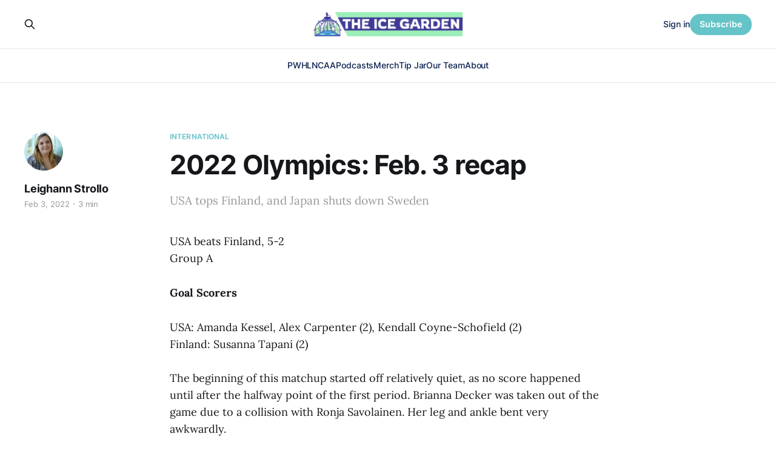

--- FILE ---
content_type: text/html; charset=utf-8
request_url: https://www.theicegarden.com/2022-beijing-olympics-womens-hockey-feb-3-recap-usa-finland/
body_size: 8475
content:
<!DOCTYPE html>
<html lang="en">

<head>
    <meta charset="utf-8">
    <meta name="viewport" content="width=device-width, initial-scale=1">
    <title>2022 Olympics: Feb. 3 recap</title>
    <link rel="stylesheet" href="https://www.theicegarden.com/assets/built/screen.css?v=bece00ce77">

    <meta name="description" content="USA tops Finland, and Japan shuts down Sweden">
    <link rel="icon" href="https://www.theicegarden.com/content/images/size/w256h256/2023/02/TIG_LOGO_Rebranded.png" type="image/png">
    <link rel="canonical" href="https://www.theicegarden.com/2022-beijing-olympics-womens-hockey-feb-3-recap-usa-finland/">
    <meta name="referrer" content="no-referrer-when-downgrade">
    
    <meta property="og:site_name" content="The Ice Garden">
    <meta property="og:type" content="article">
    <meta property="og:title" content="2022 Olympics: Feb. 3 recap">
    <meta property="og:description" content="USA tops Finland, and Japan shuts down Sweden">
    <meta property="og:url" content="https://www.theicegarden.com/2022-beijing-olympics-womens-hockey-feb-3-recap-usa-finland/">
    <meta property="og:image" content="https://www.theicegarden.com/content/images/2023/03/TIG_socials_alt-6.png">
    <meta property="article:published_time" content="2022-02-03T13:17:27.000Z">
    <meta property="article:modified_time" content="2023-03-02T15:47:09.000Z">
    <meta property="article:tag" content="International">
    <meta property="article:tag" content="Olympics">
    <meta property="article:tag" content="2022 Olympics">
    <meta property="article:tag" content="Team USA">
    <meta property="article:tag" content="Team Finland">
    <meta property="article:tag" content="Team Japan">
    <meta property="article:tag" content="Team Sweden">
    
    <meta property="article:publisher" content="https://www.facebook.com/theicegarden">
    <meta name="twitter:card" content="summary_large_image">
    <meta name="twitter:title" content="2022 Olympics: Feb. 3 recap">
    <meta name="twitter:description" content="USA tops Finland, and Japan shuts down Sweden">
    <meta name="twitter:url" content="https://www.theicegarden.com/2022-beijing-olympics-womens-hockey-feb-3-recap-usa-finland/">
    <meta name="twitter:image" content="https://www.theicegarden.com/content/images/2023/03/TIG_socials_alt-5.png">
    <meta name="twitter:label1" content="Written by">
    <meta name="twitter:data1" content="Leighann Strollo">
    <meta name="twitter:label2" content="Filed under">
    <meta name="twitter:data2" content="International, Olympics, 2022 Olympics, Team USA, Team Finland, Team Japan, Team Sweden">
    <meta name="twitter:site" content="@TheIceGarden">
    <meta property="og:image:width" content="1200">
    <meta property="og:image:height" content="765">
    
    <script type="application/ld+json">
{
    "@context": "https://schema.org",
    "@type": "Article",
    "publisher": {
        "@type": "Organization",
        "name": "The Ice Garden",
        "url": "https://www.theicegarden.com/",
        "logo": {
            "@type": "ImageObject",
            "url": "https://www.theicegarden.com/content/images/2023/04/TIG-logos-web.png"
        }
    },
    "author": {
        "@type": "Person",
        "name": "Leighann Strollo",
        "image": {
            "@type": "ImageObject",
            "url": "https://www.theicegarden.com/content/images/2023/03/leighannstrollo.png",
            "width": 900,
            "height": 900
        },
        "url": "https://www.theicegarden.com/author/leighann-strollo/",
        "sameAs": []
    },
    "headline": "2022 Olympics: Feb. 3 recap",
    "url": "https://www.theicegarden.com/2022-beijing-olympics-womens-hockey-feb-3-recap-usa-finland/",
    "datePublished": "2022-02-03T13:17:27.000Z",
    "dateModified": "2023-03-02T15:47:09.000Z",
    "keywords": "International, Olympics, 2022 Olympics, Team USA, Team Finland, Team Japan, Team Sweden",
    "description": "USA tops Finland, and Japan shuts down Sweden",
    "mainEntityOfPage": "https://www.theicegarden.com/2022-beijing-olympics-womens-hockey-feb-3-recap-usa-finland/"
}
    </script>

    <meta name="generator" content="Ghost 6.13">
    <link rel="alternate" type="application/rss+xml" title="The Ice Garden" href="https://www.theicegarden.com/rss/">
    <script defer src="https://cdn.jsdelivr.net/ghost/portal@~2.56/umd/portal.min.js" data-i18n="true" data-ghost="https://www.theicegarden.com/" data-key="475728d7a0f57830e4a1bfb1c0" data-api="https://theicegarden.ghost.io/ghost/api/content/" data-locale="en" crossorigin="anonymous"></script><style id="gh-members-styles">.gh-post-upgrade-cta-content,
.gh-post-upgrade-cta {
    display: flex;
    flex-direction: column;
    align-items: center;
    font-family: -apple-system, BlinkMacSystemFont, 'Segoe UI', Roboto, Oxygen, Ubuntu, Cantarell, 'Open Sans', 'Helvetica Neue', sans-serif;
    text-align: center;
    width: 100%;
    color: #ffffff;
    font-size: 16px;
}

.gh-post-upgrade-cta-content {
    border-radius: 8px;
    padding: 40px 4vw;
}

.gh-post-upgrade-cta h2 {
    color: #ffffff;
    font-size: 28px;
    letter-spacing: -0.2px;
    margin: 0;
    padding: 0;
}

.gh-post-upgrade-cta p {
    margin: 20px 0 0;
    padding: 0;
}

.gh-post-upgrade-cta small {
    font-size: 16px;
    letter-spacing: -0.2px;
}

.gh-post-upgrade-cta a {
    color: #ffffff;
    cursor: pointer;
    font-weight: 500;
    box-shadow: none;
    text-decoration: underline;
}

.gh-post-upgrade-cta a:hover {
    color: #ffffff;
    opacity: 0.8;
    box-shadow: none;
    text-decoration: underline;
}

.gh-post-upgrade-cta a.gh-btn {
    display: block;
    background: #ffffff;
    text-decoration: none;
    margin: 28px 0 0;
    padding: 8px 18px;
    border-radius: 4px;
    font-size: 16px;
    font-weight: 600;
}

.gh-post-upgrade-cta a.gh-btn:hover {
    opacity: 0.92;
}</style><script async src="https://js.stripe.com/v3/"></script>
    <script defer src="https://cdn.jsdelivr.net/ghost/sodo-search@~1.8/umd/sodo-search.min.js" data-key="475728d7a0f57830e4a1bfb1c0" data-styles="https://cdn.jsdelivr.net/ghost/sodo-search@~1.8/umd/main.css" data-sodo-search="https://theicegarden.ghost.io/" data-locale="en" crossorigin="anonymous"></script>
    
    <link href="https://www.theicegarden.com/webmentions/receive/" rel="webmention">
    <script defer src="/public/cards.min.js?v=bece00ce77"></script>
    <link rel="stylesheet" type="text/css" href="/public/cards.min.css?v=bece00ce77">
    <script defer src="/public/comment-counts.min.js?v=bece00ce77" data-ghost-comments-counts-api="https://www.theicegarden.com/members/api/comments/counts/"></script>
    <script defer src="/public/member-attribution.min.js?v=bece00ce77"></script>
    <script defer src="/public/ghost-stats.min.js?v=bece00ce77" data-stringify-payload="false" data-datasource="analytics_events" data-storage="localStorage" data-host="https://www.theicegarden.com/.ghost/analytics/api/v1/page_hit"  tb_site_uuid="70220873-29e1-48d9-9744-76fbd1cbd6e7" tb_post_uuid="c006931c-05b7-461e-a675-ed6a31b10a85" tb_post_type="post" tb_member_uuid="undefined" tb_member_status="undefined"></script><style>:root {--ghost-accent-color: #65c4c8;}</style>
    <link rel="stylesheet" href="https://cdnjs.cloudflare.com/ajax/libs/font-awesome/6.2.0/css/brands.min.css" integrity="sha512-+oRH6u1nDGSm3hH8poU85YFIVTdSnS2f+texdPGrURaJh8hzmhMiZrQth6l56P4ZQmxeZzd2DqVEMqQoJ8J89A==" crossorigin="anonymous" referrerpolicy="no-referrer" />
<style>
    .gh-foot{
       background-color: #15263D;
    }
    section.gh-cover.gh-outer{
        --cover-height: 40vh;
        min-height: var(--cover-height, 40vh);
    }
    @media (max-width: 767px){
        section.gh-cover.gh-outer{
            --cover-height: 20vh;
            min-height: var(--cover-height, 20vh);
        }
    }
    .gh-head-menu a,
    .gh-head-link.gh-portal-close {
    	color: #0a204f;
    }
    .gh-foot-menu .nav-twitter a,
    .gh-foot-menu .nav-facebook a,
    .gh-foot-menu .nav-instagram a {
        font-size: 0 !important;
    }
    .gh-foot-menu .nav-twitter a::before,
    .gh-foot-menu .nav-facebook a::before,
    .gh-foot-menu .nav-instagram a::before {
        font-family: "Font Awesome 6 Brands";
        display: inline-block;
        font-size: 20px;
        font-style: normal;
        font-weight: normal;
        font-variant: normal;
        text-rendering: auto;
        -webkit-font-smoothing: antialiased;
    }
    
    .gh-foot-menu .nav-twitter a::before {content: "\f099"}
    .gh-foot-menu .nav-facebook a::before {content: "\f09a"}
    .gh-foot-menu .nav-instagram a::before {content: "\f16d"}
    
</style>

<!-- Google tag (gtag.js) -->
<script async src="https://www.googletagmanager.com/gtag/js?id=G-0KVNF382RY"></script>
<script>
  window.dataLayer = window.dataLayer || [];
  function gtag(){dataLayer.push(arguments);}
  gtag('js', new Date());

  gtag('config', 'G-0KVNF382RY');
</script>
</head>

<body class="post-template tag-international tag-olympics tag-2022-olympics tag-team-usa tag-team-finland tag-team-japan tag-team-sweden tag-hash-chorus tag-hash-import-2023-03-02-10-36 is-head-stacked has-serif-body">
<div class="gh-site">

    <header id="gh-head" class="gh-head gh-outer">
        <div class="gh-head-inner gh-inner">
            <div class="gh-head-brand">
                <div class="gh-head-brand-wrapper">
                    <a class="gh-head-logo" href="https://www.theicegarden.com">
                            <img src="https://www.theicegarden.com/content/images/2023/04/TIG-logos-web.png" alt="The Ice Garden">
                                <img src="https://www.theicegarden.com/content/images/2023/04/TIG_LOGO_Long.png" alt="The Ice Garden">
                    </a>
                </div>
                <button class="gh-search gh-icon-btn" data-ghost-search><svg xmlns="http://www.w3.org/2000/svg" fill="none" viewBox="0 0 24 24" stroke="currentColor" stroke-width="2" width="20" height="20"><path stroke-linecap="round" stroke-linejoin="round" d="M21 21l-6-6m2-5a7 7 0 11-14 0 7 7 0 0114 0z"></path></svg></button>
                <button class="gh-burger"></button>
            </div>

            <nav class="gh-head-menu">
                <ul class="nav">
    <li class="nav-pwhl"><a href="https://www.theicegarden.com/tag/pwhl/">PWHL</a></li>
    <li class="nav-ncaa"><a href="https://www.theicegarden.com/tag/ncaa/">NCAA</a></li>
    <li class="nav-podcasts"><a href="https://www.theicegarden.com/tag/womens-hockey-podcast/">Podcasts</a></li>
    <li class="nav-merch"><a href="https://theicegarden.creator-spring.com/">Merch</a></li>
    <li class="nav-tip-jar"><a href="https://www.theicegarden.com/#/portal/support">Tip Jar</a></li>
    <li class="nav-our-team"><a href="https://www.theicegarden.com/team/">Our Team</a></li>
    <li class="nav-about"><a href="https://www.theicegarden.com/about/">About</a></li>
</ul>

            </nav>

            <div class="gh-head-actions">
                    <button class="gh-search gh-icon-btn" data-ghost-search><svg xmlns="http://www.w3.org/2000/svg" fill="none" viewBox="0 0 24 24" stroke="currentColor" stroke-width="2" width="20" height="20"><path stroke-linecap="round" stroke-linejoin="round" d="M21 21l-6-6m2-5a7 7 0 11-14 0 7 7 0 0114 0z"></path></svg></button>
                    <div class="gh-head-members">
                                <a class="gh-head-link" href="#/portal/signin" data-portal="signin">Sign in</a>
                                <a class="gh-head-btn gh-btn gh-primary-btn" href="#/portal/signup" data-portal="signup">Subscribe</a>
                    </div>
            </div>
        </div>
    </header>

    
<main class="gh-main">
        <article class="gh-article post tag-international tag-olympics tag-2022-olympics tag-team-usa tag-team-finland tag-team-japan tag-team-sweden tag-hash-chorus tag-hash-import-2023-03-02-10-36 no-image">

            <header class="gh-article-header gh-canvas">
                    <a class="gh-article-tag" href="https://www.theicegarden.com/tag/international/">International</a>

                <h1 class="gh-article-title">2022 Olympics: Feb. 3 recap</h1>

                    <aside class="gh-article-sidebar">

        <div class="gh-author-image-list">
                <a class="gh-author-image" href="/author/leighann-strollo/">
                        <img src="https://www.theicegarden.com/content/images/2023/03/leighannstrollo.png" alt="Leighann Strollo">
                </a>
        </div>

        <div class="gh-author-name-list">
                <h4 class="gh-author-name">
                    <a href="/author/leighann-strollo/">Leighann Strollo</a>
                </h4>
                
        </div>

        <div class="gh-article-meta">
            <div class="gh-article-meta-inner">
                <time class="gh-article-date" datetime="2022-02-03">Feb 3, 2022</time>
                    <span class="gh-article-meta-sep"></span>
                    <span class="gh-article-length">3 min</span>
            </div>
        </div>

    </aside>

                    <p class="gh-article-excerpt">USA tops Finland, and Japan shuts down Sweden</p>

                            </header>

            <section class="gh-content gh-canvas">
                <p>USA beats Finland, 5-2<br>Group A</p><p><strong>Goal Scorers</strong></p><p>USA: Amanda Kessel, Alex Carpenter (2), Kendall Coyne-Schofield (2)<br>Finland: Susanna Tapani (2)</p><p>The beginning of this matchup started off relatively quiet, as no score happened until after the halfway point of the first period. Brianna Decker was taken out of the game due to a collision with Ronja Savolainen. Her leg and ankle bent very awkwardly.</p><p>She was later seen rink-side in a boot, and it has been announced <a href="https://www.theicegarden.com/2022-olympics-womens-hockey-team-usa-brianna-decker-out-for-tournament/">she will not return for the remainder of the tournament.</a> While that is a devastating blow that certainly halted momentum in the game, Amanda Kessel was able to pick up the scoring. Assisted by Savannah Harmon, the USA took massive pressure off here.</p><!--kg-card-begin: html--><blockquote class="twitter-tweet"><p lang="en" dir="ltr">A look at Kessel’s goal that was assisted by Savannah Harmon: <a href="https://twitter.com/hashtag/USAvsFIN?src=hash&ref_src=twsrc%5Etfw&ref=theicegarden.com">#USAvsFIN</a> <a href="https://t.co/eL7GG7k55m?ref=theicegarden.com">pic.twitter.com/eL7GG7k55m</a></p>— The Ice Garden (@TheIceGarden) <a href="https://twitter.com/TheIceGarden/status/1489231529138167810?ref_src=twsrc%5Etfw&ref=theicegarden.com">February 3, 2022</a></blockquote>

<script async="" src="https://platform.twitter.com/widgets.js" charset="utf-8"></script><!--kg-card-end: html--><p>Following that, Jincy Dunne connected with Alex Carpenter for another goal soon after. This marks Dunne’s first Olympic point, and much relief for Carpenter who was not at the 2018 Olympics, making her comeback here. After a few penalties, the first period ended with a score of 2-0 USA.</p><p>It didn’t take too long into the second period for Kendall ‘Captain America’ Coyne-Schofield to tack on two goals and increase the lead to 4-0.</p><!--kg-card-begin: html--><blockquote class="twitter-tweet"><p lang="en" dir="ltr">A better look at Coyne-Schofield’s second goal of the game. Can someone say HATTY WATCH?! <a href="https://twitter.com/hashtag/USAvsFIN?src=hash&ref_src=twsrc%5Etfw&ref=theicegarden.com">#USAvsFIN</a> <a href="https://t.co/jwsEgWbPCD?ref=theicegarden.com">pic.twitter.com/jwsEgWbPCD</a></p>— The Ice Garden (@TheIceGarden) <a href="https://twitter.com/TheIceGarden/status/1489242339436544006?ref_src=twsrc%5Etfw&ref=theicegarden.com">February 3, 2022</a></blockquote>

<script async="" src="https://platform.twitter.com/widgets.js" charset="utf-8"></script><!--kg-card-end: html--><p>Susanna Tapani was able to get Finland on the board with a power play goal to make it 4-1. Assisted by Laitinen and Nieminen, they started some momentum for the Fins.</p><p>Both teams definitely settled down a bit more for the third period. Alex Carpenter was still able to tack on one more goal to make it 5-1 which is how the game would end...the first time. In a weird turn of events, after the final buzzer, the clock was set back to 2:20 after the review of another goal by Tapani for Team Finland was good.</p><p>Finland had a few more chances, including some power play opportunities but ultimately still fell to Team USA.</p><p><a href="https://www.iihf.com/en/events/2022/olympic-w/gamecenter/recap/28565/3-swe-vs-jpn?ref=theicegarden.com">Japan beats Sweden, 3-1</a><br>Group B</p><p><strong>Goal Scorers</strong></p><p><strong>Japan:</strong>  Shiori Koike, Rui Ukita, Haruna Yoneyama<br><strong>Sweden</strong>: Maja Nylen-Persson</p><!--kg-card-begin: html--><blockquote class="twitter-tweet"><p lang="en" dir="ltr">She wanted it. She got it. She scored.<br><br>Japan gets the icebreaker late in the first period thanks to Shiori Koike! <a href="https://twitter.com/hashtag/WinterOlympics?src=hash&ref_src=twsrc%5Etfw&ref=theicegarden.com">#WinterOlympics</a><br><br>Watch on <a href="https://twitter.com/peacockTV?ref_src=twsrc%5Etfw&ref=theicegarden.com">@PeacockTV</a>: <a href="https://t.co/xkg6WWipIP?ref=theicegarden.com">https://t.co/xkg6WWipIP</a> <a href="https://t.co/NhLj1OLa8W?ref=theicegarden.com">pic.twitter.com/NhLj1OLa8W</a></p>— NBC Olympics (@NBCOlympics) <a href="https://twitter.com/NBCOlympics/status/1489165734949306368?ref_src=twsrc%5Etfw&ref=theicegarden.com">February 3, 2022</a></blockquote>

<script async="" src="https://platform.twitter.com/widgets.js" charset="utf-8"></script><!--kg-card-end: html--><h2 id="china-beats-denmark-3-1">China beats Denmark, 3-1</h2><p>Group B</p><p><strong>Goal Scorers</strong></p><p><strong>Denmark:</strong> Malene Frandsen<br><strong>China: </strong>Qiqi Lin (2), Ni Lin</p><p>Frandsen’s goal made history as <a href="https://www.theicegarden.com/2022-olympic-moments-malene-frandsen-scores-denmarks-first-olympic-goal/">Denmark’s first ever Olympic goal</a>!</p><!--kg-card-begin: html--><blockquote class="twitter-tweet"><p lang="en" dir="ltr">China scores with 51 seconds left to defeat Denmark in Women's hockey! 😱<a href="https://twitter.com/hashtag/WinterOlympics?src=hash&ref_src=twsrc%5Etfw&ref=theicegarden.com">#WinterOlympics</a> <a href="https://t.co/BnDF4QDWQ1?ref=theicegarden.com">pic.twitter.com/BnDF4QDWQ1</a></p>— NBC Olympics (@NBCOlympics) <a href="https://twitter.com/NBCOlympics/status/1489486838884716546?ref_src=twsrc%5Etfw&ref=theicegarden.com">February 4, 2022</a></blockquote>

<script async="" src="https://platform.twitter.com/widgets.js" charset="utf-8"></script><!--kg-card-end: html--><h2 id="roc-wins-against-switzerland-5-2">ROC wins against Switzerland, 5-2</h2><p>Group A</p><p>Goal Scorers</p><p><strong>ROC</strong>: Yekaterina Dobrodeyeva, Polina Bolgareva (3), Anna Shibanova<br><strong>Switzerland:</strong> Lara Stalder, Alina Muller</p><p>Yekaterina Dobrodeyeva opened the scoring for Team ROC. It did need to be reviewed but remained a good goal. That goal was assisted by Vafina and Pavlova.</p><p>After a handful of penalties, Lara Stalder was able to tie it up for the Swiss but less than thirty seconds later, ROC went up again with a goal by Polina Bolgareva. This is how the second period would end.</p><p>Alina Muller got on the board first in the second period with a shorthanded goal about halfway through to tie up the game again for Switzerland. Anna Shibanova picked it up for the Russians yet again to go up 3-2 just a few minutes later.</p><p>Polina Bolgareva gave ROC their first multi-goal lead late in the second period with her second goal of the game. She also opened the third period with another goal, effectively getting the hat trick! Considering it’s her first Olympics, she is certainly making a statement.</p><!--kg-card-begin: html--><blockquote class="twitter-tweet"><p lang="en" dir="ltr">A hat trick for ROC's Polina Bolgareva!!<br><br>The ROC leads Switzerland 5-2 in the third.<br><br>📺: <a href="https://twitter.com/USA_Network?ref_src=twsrc%5Etfw&ref=theicegarden.com">@USA_Network</a> and <a href="https://twitter.com/peacockTV?ref_src=twsrc%5Etfw&ref=theicegarden.com">@peacockTV</a> | <a href="https://twitter.com/hashtag/WinterOlympics?src=hash&ref_src=twsrc%5Etfw&ref=theicegarden.com">#WinterOlympics</a> <a href="https://t.co/oGA7T48g02?ref=theicegarden.com">pic.twitter.com/oGA7T48g02</a></p>— On Her Turf (@OnHerTurf) <a href="https://twitter.com/OnHerTurf/status/1489478793639174145?ref_src=twsrc%5Etfw&ref=theicegarden.com">February 4, 2022</a></blockquote>

<script async="" src="https://platform.twitter.com/widgets.js" charset="utf-8"></script><!--kg-card-end: html--><p>There were quite a few penalties before the time would expire for a final score of 5-2 win for ROC.</p>
            </section>

        </article>

                <div class="gh-read-next gh-canvas">
                <section class="gh-pagehead">
                    <h4 class="gh-pagehead-title">Read next</h4>
                </section>

                <div class="gh-topic gh-topic-grid">
                    <div class="gh-topic-content">
                            <article class="gh-card post">
    <a class="gh-card-link" href="/birthday-boosts-barriers-the-relative-age-effect-in-the-pwhl/">
            <figure class="gh-card-image">
                <img
                    srcset="/content/images/size/w300/2026/01/Credit-PWHL---NY-at-TOR---Apr.-29--2025_06.jpg 300w,
                            /content/images/size/w720/2026/01/Credit-PWHL---NY-at-TOR---Apr.-29--2025_06.jpg 720w,
                            /content/images/size/w960/2026/01/Credit-PWHL---NY-at-TOR---Apr.-29--2025_06.jpg 960w,
                            /content/images/size/w1200/2026/01/Credit-PWHL---NY-at-TOR---Apr.-29--2025_06.jpg 1200w,
                            /content/images/size/w2000/2026/01/Credit-PWHL---NY-at-TOR---Apr.-29--2025_06.jpg 2000w"
                    sizes="(max-width: 1200px) 100vw, 1200px"
                    src="/content/images/size/w720/2026/01/Credit-PWHL---NY-at-TOR---Apr.-29--2025_06.jpg"
                    alt="Birthday Boosts &amp; Barriers: The Relative Age Effect in the PWHL"
                >
            </figure>

        <div class="gh-card-wrapper">
            <header class="gh-card-header">
                <h3 class="gh-card-title">Birthday Boosts &amp; Barriers: The Relative Age Effect in the PWHL</h3>
            </header>

                    <div class="gh-card-excerpt">How does a player&#39;s birthday impact their success on the ice?</div>

            <footer class="gh-card-footer">
                <span class="gh-card-author">Rebecca Lim</span>
                <time class="gh-card-date" datetime="2026-01-25">Jan 25, 2026</time>
                    <script
    data-ghost-comment-count="696eabf53e136000019be48e"
    data-ghost-comment-count-empty=""
    data-ghost-comment-count-singular="comment"
    data-ghost-comment-count-plural="comments"
    data-ghost-comment-count-tag="span"
    data-ghost-comment-count-class-name="gh-card-comments"
    data-ghost-comment-count-autowrap="true"
>
</script>
            </footer>
        </div>
    </a>
</article>                            <article class="gh-card post">
    <a class="gh-card-link" href="/shiann-darkangelo-looks-to-keep-building-in-montreal-pwhl/">
            <figure class="gh-card-image">
                <img
                    srcset="/content/images/size/w300/2026/01/P-ShiannDarkangeloMaroon-No-helmet.jpg 300w,
                            /content/images/size/w720/2026/01/P-ShiannDarkangeloMaroon-No-helmet.jpg 720w,
                            /content/images/size/w960/2026/01/P-ShiannDarkangeloMaroon-No-helmet.jpg 960w,
                            /content/images/size/w1200/2026/01/P-ShiannDarkangeloMaroon-No-helmet.jpg 1200w,
                            /content/images/size/w2000/2026/01/P-ShiannDarkangeloMaroon-No-helmet.jpg 2000w"
                    sizes="(max-width: 1200px) 100vw, 1200px"
                    src="/content/images/size/w720/2026/01/P-ShiannDarkangeloMaroon-No-helmet.jpg"
                    alt="Shiann Darkangelo Looks to Keep Building in Montréal"
                >
            </figure>

        <div class="gh-card-wrapper">
            <header class="gh-card-header">
                <h3 class="gh-card-title">Shiann Darkangelo Looks to Keep Building in Montréal</h3>
            </header>

                    <div class="gh-card-excerpt">Veteran forward Shiann Darkangelo talks scoring against her former team, guiding younger players in Montréal</div>

            <footer class="gh-card-footer">
                <span class="gh-card-author">Dylan Nazareth</span>
                <time class="gh-card-date" datetime="2026-01-24">Jan 24, 2026</time>
                    <script
    data-ghost-comment-count="6973a5e267de0f00011c4684"
    data-ghost-comment-count-empty=""
    data-ghost-comment-count-singular="comment"
    data-ghost-comment-count-plural="comments"
    data-ghost-comment-count-tag="span"
    data-ghost-comment-count-class-name="gh-card-comments"
    data-ghost-comment-count-autowrap="true"
>
</script>
            </footer>
        </div>
    </a>
</article>                            <article class="gh-card post">
    <a class="gh-card-link" href="/a-nerdy-look-at-the-ottawa-vancouver-trade-part-ii-ottawas-point-of-view/">
            <figure class="gh-card-image">
                <img
                    srcset="/content/images/size/w300/2026/01/GOYycb_WsAA30fP.jpg 300w,
                            /content/images/size/w720/2026/01/GOYycb_WsAA30fP.jpg 720w,
                            /content/images/size/w960/2026/01/GOYycb_WsAA30fP.jpg 960w,
                            /content/images/size/w1200/2026/01/GOYycb_WsAA30fP.jpg 1200w,
                            /content/images/size/w2000/2026/01/GOYycb_WsAA30fP.jpg 2000w"
                    sizes="(max-width: 1200px) 100vw, 1200px"
                    src="/content/images/size/w720/2026/01/GOYycb_WsAA30fP.jpg"
                    alt="Michela Cava celebrates a goal in the 2024 Walter Cup Final"
                >
            </figure>

        <div class="gh-card-wrapper">
            <header class="gh-card-header">
                <h3 class="gh-card-title">A Nerdy Look at the Ottawa/Vancouver Trade Part II: Ottawa&#x27;s Point of View</h3>
            </header>

                    <div class="gh-card-excerpt">We&#39;re back with the second part of the nerdy, stats-focused breakdown of the Ottawa/Vancouver six-player trade, looking at it from Ottawa&#39;s point of view!</div>

            <footer class="gh-card-footer">
                <span class="gh-card-author">Geremy</span>
                <time class="gh-card-date" datetime="2026-01-24">Jan 24, 2026</time>
                    <script
    data-ghost-comment-count="6972cc7567de0f00011c3b2f"
    data-ghost-comment-count-empty=""
    data-ghost-comment-count-singular="comment"
    data-ghost-comment-count-plural="comments"
    data-ghost-comment-count-tag="span"
    data-ghost-comment-count-class-name="gh-card-comments"
    data-ghost-comment-count-autowrap="true"
>
</script>
            </footer>
        </div>
    </a>
</article>                    </div>
                </div>
            </div>

                <div class="gh-comments gh-read-next gh-canvas">
            <section class="gh-pagehead">
                <h4 class="gh-pagehead-title">Comments (<script
    data-ghost-comment-count="6400c27b5f96fd004dfd2646"
    data-ghost-comment-count-empty="0"
    data-ghost-comment-count-singular=""
    data-ghost-comment-count-plural=""
    data-ghost-comment-count-tag="span"
    data-ghost-comment-count-class-name=""
    data-ghost-comment-count-autowrap="true"
>
</script>)</h3>
            </section>
            
        <script defer src="https://cdn.jsdelivr.net/ghost/comments-ui@~1.3/umd/comments-ui.min.js" data-locale="en" data-ghost-comments="https://www.theicegarden.com/" data-api="https://theicegarden.ghost.io/ghost/api/content/" data-admin="https://theicegarden.ghost.io/ghost/" data-key="475728d7a0f57830e4a1bfb1c0" data-title="" data-count="false" data-post-id="6400c27b5f96fd004dfd2646" data-color-scheme="auto" data-avatar-saturation="60" data-accent-color="#65c4c8" data-comments-enabled="paid" data-publication="The Ice Garden" crossorigin="anonymous"></script>
    
        </div>
</main>

    <footer class="gh-foot gh-outer">
        <div class="gh-foot-inner gh-inner">
                <section class="gh-subscribe">
                    <h3 class="gh-subscribe-title">Subscribe to The Ice Garden</h3>
                        <div class="gh-subscribe-description">Don&#x27;t miss out on the latest news. Sign up now to get access to the library of members-only articles.</div>
                    <button class="gh-subscribe-btn gh-btn" data-portal="signup"><svg width="20" height="20" viewBox="0 0 20 20" fill="none" stroke="currentColor" xmlns="http://www.w3.org/2000/svg">
    <path d="M3.33332 3.33334H16.6667C17.5833 3.33334 18.3333 4.08334 18.3333 5.00001V15C18.3333 15.9167 17.5833 16.6667 16.6667 16.6667H3.33332C2.41666 16.6667 1.66666 15.9167 1.66666 15V5.00001C1.66666 4.08334 2.41666 3.33334 3.33332 3.33334Z" stroke-width="1.5" stroke-linecap="round" stroke-linejoin="round"/>
    <path d="M18.3333 5L9.99999 10.8333L1.66666 5" stroke-width="1.5" stroke-linecap="round" stroke-linejoin="round"/>
</svg> Subscribe now</button>
                </section>

            <nav class="gh-foot-menu">
                <ul class="nav">
    <li class="nav-home"><a href="https://www.theicegarden.com/">Home</a></li>
    <li class="nav-merch"><a href="https://theicegarden.creator-spring.com/">Merch</a></li>
    <li class="nav-tip-jar"><a href="https://www.theicegarden.com/#/portal/support">Tip Jar</a></li>
    <li class="nav-our-team"><a href="https://www.theicegarden.com/team/">Our Team</a></li>
    <li class="nav-community-garden"><a href="mailto:theicegarden.hockey@gmail.com?subject=Community_Garden">Community Garden</a></li>
    <li class="nav-about"><a href="https://www.theicegarden.com/about/">About</a></li>
    <li class="nav-contact"><a href="mailto:theicegarden.hockey@gmail.com">Contact</a></li>
    <li class="nav-twitter"><a href="https://twitter.com/TheIceGarden">Twitter</a></li>
    <li class="nav-instagram"><a href="https://www.instagram.com/theicegarden/?hl=en">Instagram</a></li>
</ul>

            </nav>

            <div class="gh-copyright">
                    The Ice Garden @ 2023
            </div>
        </div>
    </footer>

</div>

    <div class="pswp" tabindex="-1" role="dialog" aria-hidden="true">
    <div class="pswp__bg"></div>

    <div class="pswp__scroll-wrap">
        <div class="pswp__container">
            <div class="pswp__item"></div>
            <div class="pswp__item"></div>
            <div class="pswp__item"></div>
        </div>

        <div class="pswp__ui pswp__ui--hidden">
            <div class="pswp__top-bar">
                <div class="pswp__counter"></div>

                <button class="pswp__button pswp__button--close" title="Close (Esc)"></button>
                <button class="pswp__button pswp__button--share" title="Share"></button>
                <button class="pswp__button pswp__button--fs" title="Toggle fullscreen"></button>
                <button class="pswp__button pswp__button--zoom" title="Zoom in/out"></button>

                <div class="pswp__preloader">
                    <div class="pswp__preloader__icn">
                        <div class="pswp__preloader__cut">
                            <div class="pswp__preloader__donut"></div>
                        </div>
                    </div>
                </div>
            </div>

            <div class="pswp__share-modal pswp__share-modal--hidden pswp__single-tap">
                <div class="pswp__share-tooltip"></div>
            </div>

            <button class="pswp__button pswp__button--arrow--left" title="Previous (arrow left)"></button>
            <button class="pswp__button pswp__button--arrow--right" title="Next (arrow right)"></button>

            <div class="pswp__caption">
                <div class="pswp__caption__center"></div>
            </div>
        </div>
    </div>
</div>
<script src="https://www.theicegarden.com/assets/built/main.min.js?v=bece00ce77"></script>

<script>
 function targetURL (nav_element) {
   nav_element.addEventListener("click", function(e) {
    	if (e.target.tagName == "A" &&
        	!e.target.hasAttribute("target"))
        {
            e.target.setAttribute("target", "_blank");
        }
    });   
  }
 targetURL( document.querySelector(".gh-head-menu .nav-merch a")) 
 targetURL( document.querySelector(".gh-foot-menu .nav-merch a")) 
 targetURL( document.querySelector(".gh-foot-menu .nav-twitter a"))   
 targetURL( document.querySelector(".gh-foot-menu .nav-instagram a")) 
 </script>
 <script data-cfasync="false">(function(w,i,s,e){window[w]=window[w]||function(){(window[w].q=window[w].q||[]).push(arguments)};window[w].l=Date.now();window[w]._nonce=document.currentScript.nonce;s=document.createElement('script');e=document.getElementsByTagName('script')[0];s.nonce=document.currentScript.nonce;s.defer=1;s.src=i;e.parentNode.insertBefore(s, e)})('wisepops', 'https://wisepops.net/loader.js?v=3&h=qaxfJazmBN');</script>

</body>

</html>
